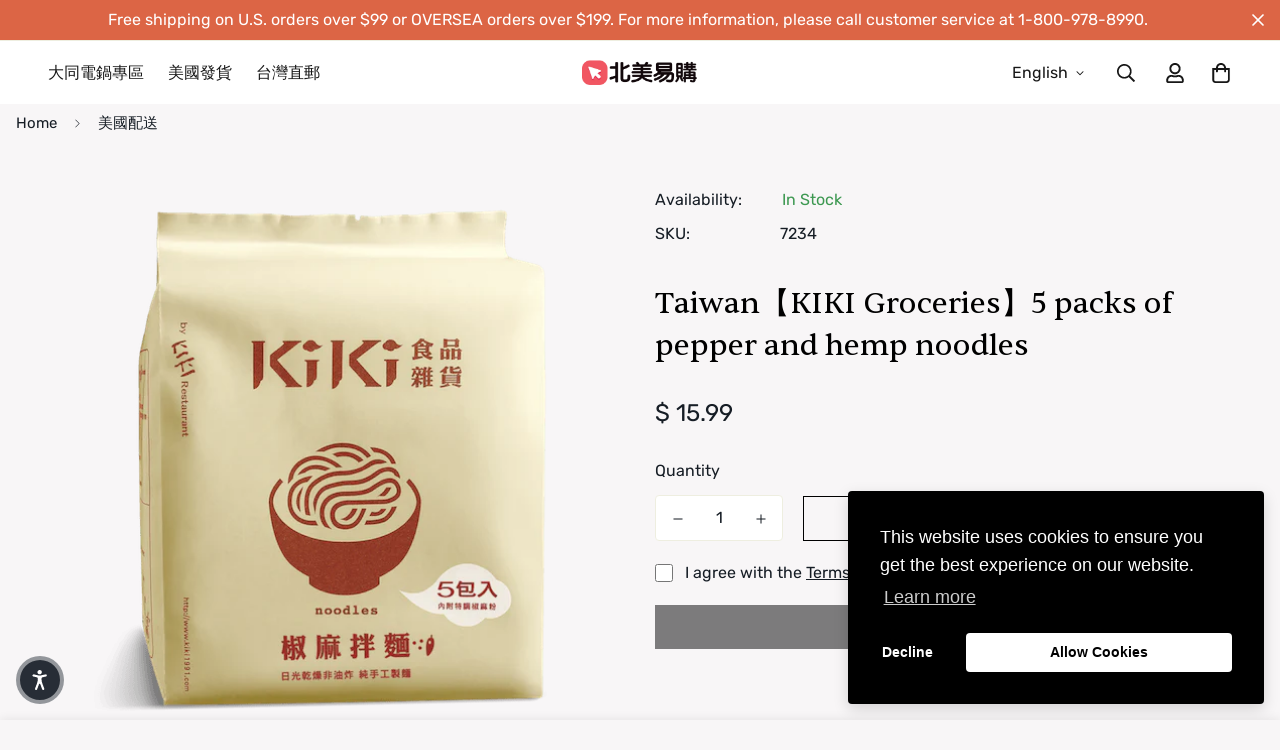

--- FILE ---
content_type: text/javascript; charset=utf-8
request_url: https://www.easymall24.com/products/kiki-noodles-sichuan-pepper-5.js
body_size: 789
content:
{"id":189444030478,"title":"美國配送【KIKI食品雜貨】椒麻拌麵5包入","handle":"kiki-noodles-sichuan-pepper-5","description":"\u003ch3\u003e為了做出最好吃的乾拌麵，大叔們反覆試吃過的麵條應該超過 100 種，最後「台南手工日曬麵」在各個評分項目中勝出。\u003c\/h3\u003e\n\u003cp class=\"tw-data-text tw-text-large tw-ta\" data-placeholder=\"Translation\" id=\"tw-target-text\" dir=\"ltr\" style=\"text-align: left;\"\u003e台南是個日曬充足的美食寶庫，自早年就是古法製麵曬麵的產地，透過天然陽光日曬風乾，即能達到天然防腐功能，不同於一般麵線需要加入大量鹽巴防腐，因此，做過日光浴的手工麵沒有你看不懂名字的添加物，僅以麵粉和水手工製作，絕對安全健康。\u003c\/p\u003e\n\u003cp\u003e製麵過程中，最重要的就是日曬。先將手工折成扇形的麵體一一擺放在鏤空的竹篩上，經過兩天充滿正能量的強烈日照，每兩小時要翻面一次，讓麵線都能均勻受熱，吃得苦中苦，才能蛻變成為麵上麵-口感Q彈、久煮不爛、絕對天然又好吃。\u003c\/p\u003e\n\u003cp\u003eThe Sichuan Pepper has a strong fiery aroma, the spiciness isn’t just heat, it creates a tingling numbness on the lips and tongue, thus creating a tantalizing flavor and sensation. While the flavor is intense, one can adjust the level of spiciness according to their likeness.\u003c\/p\u003e\n\u003cul\u003e\n\u003cli\u003eHandmade sun-dried noodles\u003c\/li\u003e\n\u003cli\u003eNo added preservatives\u003c\/li\u003e\n\u003cli\u003eSpecially blended peppercorn powder\u003c\/li\u003e\n\u003c\/ul\u003e\n\u003cp\u003eRecommended cooking time: 3 ~ 5min\u003c\/p\u003e\n\u003cp\u003eThis product contains wheat\u003c\/p\u003e\n\u003cp\u003eSuitable for Vegetarians\u003c\/p\u003e\n\u003cp\u003e\u003cimg src=\"\/\/cdn.shopify.com\/s\/files\/1\/1166\/5522\/files\/KiKi-Noodles-11_img_885_590.jpg?v=1521067503\" alt=\"\" width=\"100%\" height=\"100%\"\u003e\u003c\/p\u003e\n\u003cp\u003e\u003cimg src=\"\/\/cdn.shopify.com\/s\/files\/1\/1166\/5522\/files\/kiki-4.jpg?v=1521067550\" alt=\"\" width=\"100%\" height=\"100%\"\u003e\u003c\/p\u003e\n\u003cp\u003e\u003cimg src=\"\/\/cdn.shopify.com\/s\/files\/1\/1166\/5522\/files\/kiki_noodles_5.jpg?v=1521067576\" alt=\"\" width=\"100%\" height=\"100%\"\u003e\u003c\/p\u003e","published_at":"2018-03-14T15:30:49-07:00","created_at":"2018-03-14T15:48:33-07:00","vendor":"KIKI食品雜貨","type":"NOODLES 麵 米粉 冬粉","tags":[],"price":1599,"price_min":1599,"price_max":1599,"available":true,"price_varies":false,"compare_at_price":null,"compare_at_price_min":0,"compare_at_price_max":0,"compare_at_price_varies":false,"variants":[{"id":1331799949326,"title":"Default Title","option1":"Default Title","option2":null,"option3":null,"sku":"7234","requires_shipping":true,"taxable":false,"featured_image":null,"available":true,"name":"美國配送【KIKI食品雜貨】椒麻拌麵5包入","public_title":null,"options":["Default Title"],"price":1599,"weight":0,"compare_at_price":null,"inventory_quantity":60,"inventory_management":"shopify","inventory_policy":"deny","barcode":"4713302680103","requires_selling_plan":false,"selling_plan_allocations":[]}],"images":["\/\/cdn.shopify.com\/s\/files\/1\/1166\/5522\/products\/20170809142532635_1.png?v=1757214722"],"featured_image":"\/\/cdn.shopify.com\/s\/files\/1\/1166\/5522\/products\/20170809142532635_1.png?v=1757214722","options":[{"name":"Title","position":1,"values":["Default Title"]}],"url":"\/products\/kiki-noodles-sichuan-pepper-5","media":[{"alt":"台灣KIKI椒麻拌麵 5包入 - etmall.us 北美易購","id":1032116928594,"position":1,"preview_image":{"aspect_ratio":0.958,"height":626,"width":600,"src":"https:\/\/cdn.shopify.com\/s\/files\/1\/1166\/5522\/products\/20170809142532635_1.png?v=1757214722"},"aspect_ratio":0.958,"height":626,"media_type":"image","src":"https:\/\/cdn.shopify.com\/s\/files\/1\/1166\/5522\/products\/20170809142532635_1.png?v=1757214722","width":600}],"requires_selling_plan":false,"selling_plan_groups":[]}

--- FILE ---
content_type: text/javascript; charset=utf-8
request_url: https://www.easymall24.com/en/products/kiki-noodles-sichuan-pepper-5.js
body_size: 671
content:
{"id":189444030478,"title":"Taiwan【KIKI Groceries】5 packs of pepper and hemp noodles","handle":"kiki-noodles-sichuan-pepper-5","description":"\u003ch3\u003e In order to make the best dry noodles, the uncles have repeatedly tried more than 100 kinds of noodles. In the end, \"Tainan Handmade Sun-dried Noodles\" won in each scoring item. \u003c\/h3\u003e\n\u003cp class=\"tw-data-text tw-text-large tw-ta\" data-placeholder=\"Translation\" id=\"tw-target-text\" dir=\"ltr\" style=\"text-align: left;\"\u003e Tainan is a treasure trove of delicacies with plenty of sunlight. It has been the origin of the ancient method of making noodles since its early years. It can achieve natural anti-corrosion function through natural sunlight and air-drying. The handmade noodles have no additives that you can't understand the name, and are only handmade with flour and water, which is absolutely safe and healthy.\u003c\/p\u003e\n\u003cp\u003e In the process of making noodles, the most important thing is sun exposure. First, place the hand-folded fan-shaped surfaces one by one on the hollow bamboo sieve. After two days of strong sunshine full of positive energy, the noodles should be turned over every two hours so that the noodles can be evenly heated, and the food is bitter. Bitter, can be transformed into noodles - the taste is Q-boom, long-cooked, absolutely natural and delicious.\u003c\/p\u003e \u003cp\u003eThe Sichuan Pepper has a strong fiery aroma, the spiciness isn't just heat, it creates a tingling numbness on the lips and tongue, thus creating a tantalizing flavor and sensation. While the flavor is intense, one can adjust the level of spiciness according to to their likeness.\u003c\/p\u003e\n\u003cul\u003e\n\u003cli\u003e Handmade sun-dried noodles\u003c\/li\u003e\n\u003cli\u003e No added preservatives\u003c\/li\u003e\n\u003cli\u003e Specially blended peppercorn powder\u003c\/li\u003e\n\u003c\/ul\u003e\n\u003cp\u003e Recommended cooking time: 3 ~ 5min\u003c\/p\u003e\n\u003cp\u003e This product contains wheat\u003c\/p\u003e\n\u003cp\u003e Suitable for Vegetarians \u003c\/p\u003e\n\u003cp\u003e\u003cimg src=\"\/\/cdn.shopify.com\/s\/files\/1\/1166\/5522\/files\/KiKi-Noodles-11_img_885_590.jpg?v=1521067503\" alt=\"\" width=\"100%\" height=\"100%\"\u003e\u003c\/p\u003e\n\u003cp\u003e\u003cimg src=\"\/\/cdn.shopify.com\/s\/files\/1\/1166\/5522\/files\/kiki-4.jpg?v=1521067550\" alt=\"\" width=\"100%\" height=\"100%\"\u003e\u003c\/p\u003e\n\u003cp\u003e\u003cimg src=\"\/\/cdn.shopify.com\/s\/files\/1\/1166\/5522\/files\/kiki_noodles_5.jpg?v=1521067576\" alt=\"\" width=\"100%\" height=\"100%\"\u003e\u003c\/p\u003e","published_at":"2018-03-14T15:30:49-07:00","created_at":"2018-03-14T15:48:33-07:00","vendor":"KIKI食品雜貨","type":"NOODLES 麵 米粉 冬粉","tags":[],"price":1599,"price_min":1599,"price_max":1599,"available":true,"price_varies":false,"compare_at_price":null,"compare_at_price_min":0,"compare_at_price_max":0,"compare_at_price_varies":false,"variants":[{"id":1331799949326,"title":"Default Title","option1":"Default Title","option2":null,"option3":null,"sku":"7234","requires_shipping":true,"taxable":false,"featured_image":null,"available":true,"name":"Taiwan【KIKI Groceries】5 packs of pepper and hemp noodles","public_title":null,"options":["Default Title"],"price":1599,"weight":0,"compare_at_price":null,"inventory_quantity":60,"inventory_management":"shopify","inventory_policy":"deny","barcode":"4713302680103","requires_selling_plan":false,"selling_plan_allocations":[]}],"images":["\/\/cdn.shopify.com\/s\/files\/1\/1166\/5522\/products\/20170809142532635_1.png?v=1757214722"],"featured_image":"\/\/cdn.shopify.com\/s\/files\/1\/1166\/5522\/products\/20170809142532635_1.png?v=1757214722","options":[{"name":"Title","position":1,"values":["Default Title"]}],"url":"\/en\/products\/kiki-noodles-sichuan-pepper-5","media":[{"alt":"台灣KIKI椒麻拌麵 5包入 - etmall.us 北美易購","id":1032116928594,"position":1,"preview_image":{"aspect_ratio":0.958,"height":626,"width":600,"src":"https:\/\/cdn.shopify.com\/s\/files\/1\/1166\/5522\/products\/20170809142532635_1.png?v=1757214722"},"aspect_ratio":0.958,"height":626,"media_type":"image","src":"https:\/\/cdn.shopify.com\/s\/files\/1\/1166\/5522\/products\/20170809142532635_1.png?v=1757214722","width":600}],"requires_selling_plan":false,"selling_plan_groups":[]}

--- FILE ---
content_type: text/javascript; charset=utf-8
request_url: https://www.easymall24.com/en/products/kiki-noodles-sichuan-pepper-5.js
body_size: 770
content:
{"id":189444030478,"title":"Taiwan【KIKI Groceries】5 packs of pepper and hemp noodles","handle":"kiki-noodles-sichuan-pepper-5","description":"\u003ch3\u003e In order to make the best dry noodles, the uncles have repeatedly tried more than 100 kinds of noodles. In the end, \"Tainan Handmade Sun-dried Noodles\" won in each scoring item. \u003c\/h3\u003e\n\u003cp class=\"tw-data-text tw-text-large tw-ta\" data-placeholder=\"Translation\" id=\"tw-target-text\" dir=\"ltr\" style=\"text-align: left;\"\u003e Tainan is a treasure trove of delicacies with plenty of sunlight. It has been the origin of the ancient method of making noodles since its early years. It can achieve natural anti-corrosion function through natural sunlight and air-drying. The handmade noodles have no additives that you can't understand the name, and are only handmade with flour and water, which is absolutely safe and healthy.\u003c\/p\u003e\n\u003cp\u003e In the process of making noodles, the most important thing is sun exposure. First, place the hand-folded fan-shaped surfaces one by one on the hollow bamboo sieve. After two days of strong sunshine full of positive energy, the noodles should be turned over every two hours so that the noodles can be evenly heated, and the food is bitter. Bitter, can be transformed into noodles - the taste is Q-boom, long-cooked, absolutely natural and delicious.\u003c\/p\u003e \u003cp\u003eThe Sichuan Pepper has a strong fiery aroma, the spiciness isn't just heat, it creates a tingling numbness on the lips and tongue, thus creating a tantalizing flavor and sensation. While the flavor is intense, one can adjust the level of spiciness according to to their likeness.\u003c\/p\u003e\n\u003cul\u003e\n\u003cli\u003e Handmade sun-dried noodles\u003c\/li\u003e\n\u003cli\u003e No added preservatives\u003c\/li\u003e\n\u003cli\u003e Specially blended peppercorn powder\u003c\/li\u003e\n\u003c\/ul\u003e\n\u003cp\u003e Recommended cooking time: 3 ~ 5min\u003c\/p\u003e\n\u003cp\u003e This product contains wheat\u003c\/p\u003e\n\u003cp\u003e Suitable for Vegetarians \u003c\/p\u003e\n\u003cp\u003e\u003cimg src=\"\/\/cdn.shopify.com\/s\/files\/1\/1166\/5522\/files\/KiKi-Noodles-11_img_885_590.jpg?v=1521067503\" alt=\"\" width=\"100%\" height=\"100%\"\u003e\u003c\/p\u003e\n\u003cp\u003e\u003cimg src=\"\/\/cdn.shopify.com\/s\/files\/1\/1166\/5522\/files\/kiki-4.jpg?v=1521067550\" alt=\"\" width=\"100%\" height=\"100%\"\u003e\u003c\/p\u003e\n\u003cp\u003e\u003cimg src=\"\/\/cdn.shopify.com\/s\/files\/1\/1166\/5522\/files\/kiki_noodles_5.jpg?v=1521067576\" alt=\"\" width=\"100%\" height=\"100%\"\u003e\u003c\/p\u003e","published_at":"2018-03-14T15:30:49-07:00","created_at":"2018-03-14T15:48:33-07:00","vendor":"KIKI食品雜貨","type":"NOODLES 麵 米粉 冬粉","tags":[],"price":1599,"price_min":1599,"price_max":1599,"available":true,"price_varies":false,"compare_at_price":null,"compare_at_price_min":0,"compare_at_price_max":0,"compare_at_price_varies":false,"variants":[{"id":1331799949326,"title":"Default Title","option1":"Default Title","option2":null,"option3":null,"sku":"7234","requires_shipping":true,"taxable":false,"featured_image":null,"available":true,"name":"Taiwan【KIKI Groceries】5 packs of pepper and hemp noodles","public_title":null,"options":["Default Title"],"price":1599,"weight":0,"compare_at_price":null,"inventory_quantity":60,"inventory_management":"shopify","inventory_policy":"deny","barcode":"4713302680103","requires_selling_plan":false,"selling_plan_allocations":[]}],"images":["\/\/cdn.shopify.com\/s\/files\/1\/1166\/5522\/products\/20170809142532635_1.png?v=1757214722"],"featured_image":"\/\/cdn.shopify.com\/s\/files\/1\/1166\/5522\/products\/20170809142532635_1.png?v=1757214722","options":[{"name":"Title","position":1,"values":["Default Title"]}],"url":"\/en\/products\/kiki-noodles-sichuan-pepper-5","media":[{"alt":"台灣KIKI椒麻拌麵 5包入 - etmall.us 北美易購","id":1032116928594,"position":1,"preview_image":{"aspect_ratio":0.958,"height":626,"width":600,"src":"https:\/\/cdn.shopify.com\/s\/files\/1\/1166\/5522\/products\/20170809142532635_1.png?v=1757214722"},"aspect_ratio":0.958,"height":626,"media_type":"image","src":"https:\/\/cdn.shopify.com\/s\/files\/1\/1166\/5522\/products\/20170809142532635_1.png?v=1757214722","width":600}],"requires_selling_plan":false,"selling_plan_groups":[]}

--- FILE ---
content_type: text/javascript; charset=utf-8
request_url: https://www.easymall24.com/en/products/kiki-noodles-sichuan-pepper-5.js
body_size: 1303
content:
{"id":189444030478,"title":"Taiwan【KIKI Groceries】5 packs of pepper and hemp noodles","handle":"kiki-noodles-sichuan-pepper-5","description":"\u003ch3\u003e In order to make the best dry noodles, the uncles have repeatedly tried more than 100 kinds of noodles. In the end, \"Tainan Handmade Sun-dried Noodles\" won in each scoring item. \u003c\/h3\u003e\n\u003cp class=\"tw-data-text tw-text-large tw-ta\" data-placeholder=\"Translation\" id=\"tw-target-text\" dir=\"ltr\" style=\"text-align: left;\"\u003e Tainan is a treasure trove of delicacies with plenty of sunlight. It has been the origin of the ancient method of making noodles since its early years. It can achieve natural anti-corrosion function through natural sunlight and air-drying. The handmade noodles have no additives that you can't understand the name, and are only handmade with flour and water, which is absolutely safe and healthy.\u003c\/p\u003e\n\u003cp\u003e In the process of making noodles, the most important thing is sun exposure. First, place the hand-folded fan-shaped surfaces one by one on the hollow bamboo sieve. After two days of strong sunshine full of positive energy, the noodles should be turned over every two hours so that the noodles can be evenly heated, and the food is bitter. Bitter, can be transformed into noodles - the taste is Q-boom, long-cooked, absolutely natural and delicious.\u003c\/p\u003e \u003cp\u003eThe Sichuan Pepper has a strong fiery aroma, the spiciness isn't just heat, it creates a tingling numbness on the lips and tongue, thus creating a tantalizing flavor and sensation. While the flavor is intense, one can adjust the level of spiciness according to to their likeness.\u003c\/p\u003e\n\u003cul\u003e\n\u003cli\u003e Handmade sun-dried noodles\u003c\/li\u003e\n\u003cli\u003e No added preservatives\u003c\/li\u003e\n\u003cli\u003e Specially blended peppercorn powder\u003c\/li\u003e\n\u003c\/ul\u003e\n\u003cp\u003e Recommended cooking time: 3 ~ 5min\u003c\/p\u003e\n\u003cp\u003e This product contains wheat\u003c\/p\u003e\n\u003cp\u003e Suitable for Vegetarians \u003c\/p\u003e\n\u003cp\u003e\u003cimg src=\"\/\/cdn.shopify.com\/s\/files\/1\/1166\/5522\/files\/KiKi-Noodles-11_img_885_590.jpg?v=1521067503\" alt=\"\" width=\"100%\" height=\"100%\"\u003e\u003c\/p\u003e\n\u003cp\u003e\u003cimg src=\"\/\/cdn.shopify.com\/s\/files\/1\/1166\/5522\/files\/kiki-4.jpg?v=1521067550\" alt=\"\" width=\"100%\" height=\"100%\"\u003e\u003c\/p\u003e\n\u003cp\u003e\u003cimg src=\"\/\/cdn.shopify.com\/s\/files\/1\/1166\/5522\/files\/kiki_noodles_5.jpg?v=1521067576\" alt=\"\" width=\"100%\" height=\"100%\"\u003e\u003c\/p\u003e","published_at":"2018-03-14T15:30:49-07:00","created_at":"2018-03-14T15:48:33-07:00","vendor":"KIKI食品雜貨","type":"NOODLES 麵 米粉 冬粉","tags":[],"price":1599,"price_min":1599,"price_max":1599,"available":true,"price_varies":false,"compare_at_price":null,"compare_at_price_min":0,"compare_at_price_max":0,"compare_at_price_varies":false,"variants":[{"id":1331799949326,"title":"Default Title","option1":"Default Title","option2":null,"option3":null,"sku":"7234","requires_shipping":true,"taxable":false,"featured_image":null,"available":true,"name":"Taiwan【KIKI Groceries】5 packs of pepper and hemp noodles","public_title":null,"options":["Default Title"],"price":1599,"weight":0,"compare_at_price":null,"inventory_quantity":60,"inventory_management":"shopify","inventory_policy":"deny","barcode":"4713302680103","requires_selling_plan":false,"selling_plan_allocations":[]}],"images":["\/\/cdn.shopify.com\/s\/files\/1\/1166\/5522\/products\/20170809142532635_1.png?v=1757214722"],"featured_image":"\/\/cdn.shopify.com\/s\/files\/1\/1166\/5522\/products\/20170809142532635_1.png?v=1757214722","options":[{"name":"Title","position":1,"values":["Default Title"]}],"url":"\/en\/products\/kiki-noodles-sichuan-pepper-5","media":[{"alt":"台灣KIKI椒麻拌麵 5包入 - etmall.us 北美易購","id":1032116928594,"position":1,"preview_image":{"aspect_ratio":0.958,"height":626,"width":600,"src":"https:\/\/cdn.shopify.com\/s\/files\/1\/1166\/5522\/products\/20170809142532635_1.png?v=1757214722"},"aspect_ratio":0.958,"height":626,"media_type":"image","src":"https:\/\/cdn.shopify.com\/s\/files\/1\/1166\/5522\/products\/20170809142532635_1.png?v=1757214722","width":600}],"requires_selling_plan":false,"selling_plan_groups":[]}